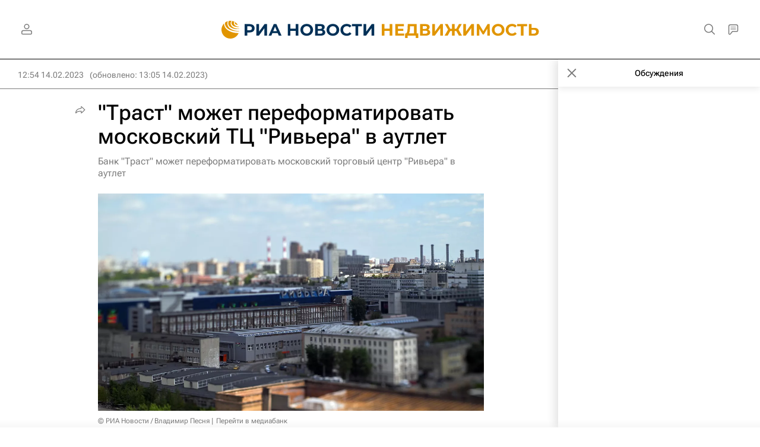

--- FILE ---
content_type: text/html
request_url: https://tns-counter.ru/nc01a**R%3Eundefined*rian_ru/ru/UTF-8/tmsec=rian_ru/195475008***
body_size: -73
content:
D221670D6976F0F9X1769402617:D221670D6976F0F9X1769402617